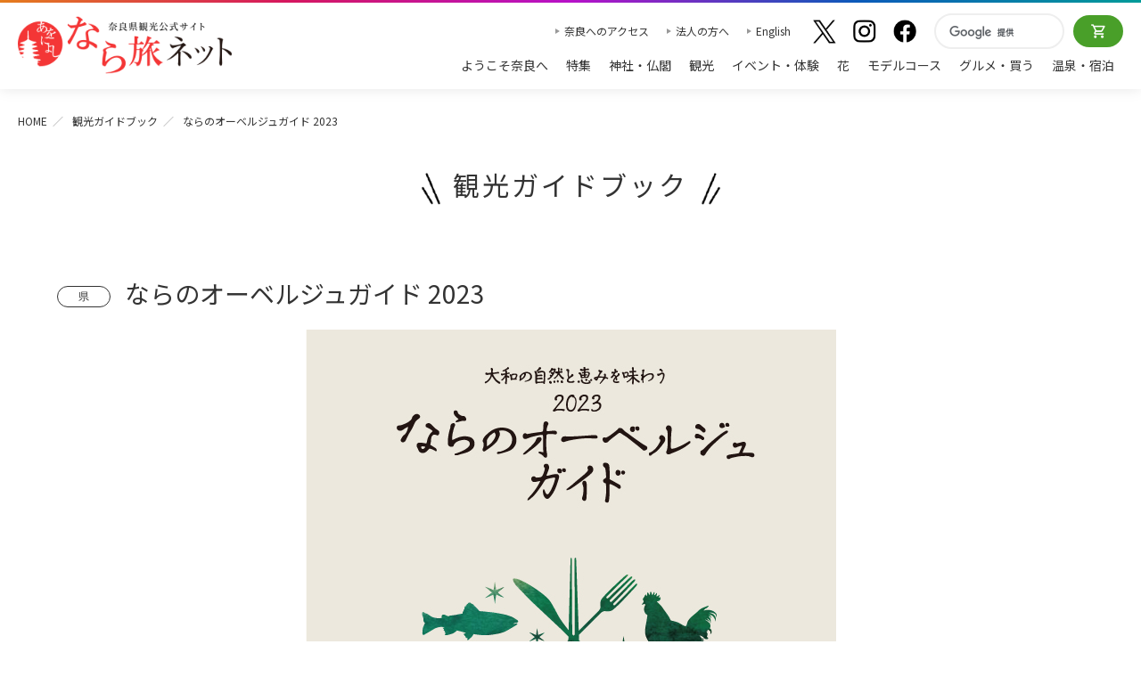

--- FILE ---
content_type: text/html; charset=UTF-8
request_url: https://yamatoji.nara-kankou.or.jp/015guidebook_indivudual/cnyq4fvaen/
body_size: 5691
content:
<!doctype html>
<!--[if lt IE 7]>      <html class="no-js lt-ie9 lt-ie8 lt-ie7"> <![endif]-->
<!--[if IE 7]>         <html class="no-js lt-ie9 lt-ie8"> <![endif]-->
<!--[if IE 8]>         <html class="no-js lt-ie9"> <![endif]-->
<!--[if IE 9 ]> <html class="no-js ie9"> <![endif]-->
<!--[if gt IE 8]><!--><html class="no-js"><!--<![endif]-->
	<head>
<!-- Google Tag Manager -->
<script>(function(w,d,s,l,i){w[l]=w[l]||[];w[l].push({'gtm.start':
new Date().getTime(),event:'gtm.js'});var f=d.getElementsByTagName(s)[0],
j=d.createElement(s),dl=l!='dataLayer'?'&l='+l:'';j.async=true;j.src=
'https://www.googletagmanager.com/gtm.js?id='+i+dl;f.parentNode.insertBefore(j,f);
})(window,document,'script','dataLayer','GTM-MRCRT9R');</script>
<!-- End Google Tag Manager -->
		<meta charset="utf-8">
		<meta http-equiv="X-UA-Compatible" content="IE=edge">
		<title>ならのオーベルジュガイド 2023｜奈良県観光[公式サイト] あをによし なら旅ネット｜観光ガイドブック(個人)</title>
		<meta name="viewport" content="width=device-width, initial-scale=1">
		    <meta property="og:title" content="ならのオーベルジュガイド 2023｜奈良県観光[公式サイト] あをによし なら旅ネット｜観光ガイドブック(個人)" />
    <meta property="og:locale" content="ja_JP" />
    <meta property="og:type" content="website" />
    <meta property="og:url" content="http://yamatoji.nara-kankou.or.jp/015guidebook_indivudual/cnyq4fvaen/" />
    <meta property="og:site_name" content="奈良県観光[公式サイト] あをによし なら旅ネット" />
    <meta property="og:description" content="ならのオーベルジュガイド 2023。観光ガイドブック(個人)。奈良県観光公式サイト「あをによし　なら旅ネット」(旧大和路アーカイブ)あおによし　なら旅ネット。奈良大和路への旅に役立つ観光情報満載！伝統行事をはじめ、神社仏閣の秘宝・秘仏の特別公開などのイベント、観光名所、観光モデルコース、ガイドツアー、宿泊温泉、グルメお土産などのおすすめ情報がご覧いただけます。" />
    <meta property="og:image" content="https://yamatoji.nara-kankou.or.jp/contents/images/cnyq4fvaen/899545c510161ac402c817eee7120f19.jpg" />

	<meta name="twitter:card" content="summary_large_image">
	<meta name="twitter:site" content="Nara visitors Bureau">
	<meta name="twitter:title" content="ならのオーベルジュガイド 2023｜奈良県観光[公式サイト] あをによし なら旅ネット｜観光ガイドブック(個人)">
	<meta name="twitter:description" content="ならのオーベルジュガイド 2023。観光ガイドブック(個人)。奈良県観光公式サイト「あをによし　なら旅ネット」(旧大和路アーカイブ)あおによし　なら旅ネット。奈良大和路への旅に役立つ観光情報満載！伝統行事をはじめ、神社仏閣の秘宝・秘仏の特別公開などのイベント、観光名所、観光モデルコース、ガイドツアー、宿泊温泉、グルメお土産などのおすすめ情報がご覧いただけます。">
	<meta name="twitter:image:src" content="https://yamatoji.nara-kankou.or.jp/contents/images/cnyq4fvaen/899545c510161ac402c817eee7120f19.jpg">

		<meta name="description" content="ならのオーベルジュガイド 2023。観光ガイドブック(個人)。奈良県観光公式サイト「あをによし　なら旅ネット」(旧大和路アーカイブ)あおによし　なら旅ネット。奈良大和路への旅に役立つ観光情報満載！伝統行事をはじめ、神社仏閣の秘宝・秘仏の特別公開などのイベント、観光名所、観光モデルコース、ガイドツアー、宿泊温泉、グルメお土産などのおすすめ情報がご覧いただけます。">
		<meta name="keywords" content="奈良,観光,大和路,奈良県,古都奈良,あおによし　なら旅ネット,大和路アーカイブ,ようこそ奈良へ,神社仏閣,自然,イベント,宿泊・温泉,グルメお土産,モデルコース,ガイドツアー,花,伝統,行事,社寺,古刹,温泉,関西,近畿,世界遺産,JAPAN,旅,癒し,仏像,秘宝,秘仏,歴史,文化,なら,nara,名所,旧跡,観光キャンペーン">

		<script src="/js/matchMedia.js"></script>
		
	    <!-- <link rel="stylesheet" href="/css/flexslider.css"> -->
    <!-- <link rel="stylesheet" href="/css/carousel.css"> -->
    <link rel="stylesheet" href="/css/layout_detail.css">
    <link rel="stylesheet" href="/css/contents.css">
    
    <script type="text/javascript" src="/js/jquery-1.11.1.min.js"></script>
    <script type="text/javascript" src="/js/jquery-ui-1.10.4.custom.min.js"></script>
    <script type="text/javascript" src="//maps.googleapis.com/maps/api/js?key=AIzaSyCPComDg2Xx3tkhUtlYPzyilzhLoDDozZ0"></script>
    <script src="/js/jquery.smooth-scroll.min.js"></script>
    <script src="/js/jquery.matchHeight-min.js"></script>
    <!-- <script src="/js/bootstrap.min.js"></script> -->
    
    <!-- <script src="/js/main.js"></script> -->
    <script src="/js/jquery.jtruncsubstr-1.0rc.js" type="text/javascript"></script>

    <script src="/js/jquery.flexslider-min.js"></script>
    <script src="/js/jquery.jcarousel.min.js"></script>
    <!-- <script src="/js/contents/facility-detail.js"></script> -->
<link rel="stylesheet" href="/css/jquery.smartbanner.css" type="text/css" media="screen">
	<meta name="google-play-app" content="app-id=jp.or.narakankou.yamatoji">
	<meta name="apple-itunes-app" content="app-id=1088240523">
	<link rel="apple-touch-icon" href="/img/icon175x175.jpeg">
	<script type="text/javascript" src="/js/jquery.smartbanner.js"></script>
	<script type="text/javascript">
		$(function () {
			$.smartbanner({
				title: '奈良県観光公式アプリ',
				author: '奈良県ビジターズビューロー',
				appStoreLanguage: 'jp',
				price: '奈良県の観光にご利用ください！',
				inGooglePlay:'iOS/Android対応',
				button: '使ってみる',
				speedIn: 500,
				speedOut: 600,
				daysHidden: 5, 
				daysReminder: 7,
				hideOnInstall: true,
				iOSUniversalApp: true,
				url:'http://yamatoji.nara-kankou.or.jp/app/'
			});
		})
	</script>
	<link rel="stylesheet" href="/css/renew.css?v=20260105">
	<script src="/js/renew.js"></script>
<style>
.osano-cm-powered-by__link {
    display: none;
}
</style>
<script src="https://cmp.osano.com/169ttITTEwhno7o7h/2ed2aa86-c3a8-495b-94a0-345cb4d7e7a2/osano.js?variant=three"></script>
</head>
<body id="winter">
<!-- Google Tag Manager (noscript) -->
<noscript><iframe src="https://www.googletagmanager.com/ns.html?id=GTM-MRCRT9R"
height="0" width="0" style="display:none;visibility:hidden"></iframe></noscript>
<!-- End Google Tag Manager (noscript) -->
	<script>
				(function (i, s, o, g, r, a, m) {
					i['GoogleAnalyticsObject'] = r;
					i[r] = i[r] || function () {
						(i[r].q = i[r].q || []).push(arguments)
					}, i[r].l = 1 * new Date();
					a = s.createElement(o),
							m = s.getElementsByTagName(o)[0];
					a.async = 1;
					a.src = g;
					m.parentNode.insertBefore(a, m)
				})(window, document, 'script', '//www.google-analytics.com/analytics.js', 'ga');

		ga('create', 'UA-12808082-1', 'auto');

	
		ga('send', 'pageview');

	</script>
	<script src="/js/lib/eal.js"></script>


    <header id="header">
    <div class="sitelogo">
        <a href="/">
            奈良県観光公式サイト あをによし なら旅ネット
        </a>
    </div>
    <nav class="mainmenu">

        <ul class="menu1">
            <li class="txtbtn"><a href="/access/">奈良へのアクセス</a></li>
            <li class="txtbtn"><a href="/business/">法人の方へ</a></li>
            <li class="txtbtn"><a href="https://www.visitnara.jp/" target="_blank" onclick="ga('send', 'event', '外国語サイトボタン', 'PC', 'English');">English</a></li>
            <li>
                <ul class="snsmenu">
                    <li><a href="https://twitter.com/yrEk3XOYCiMyJAc" target="_blank"><img src="/img2/common/icon_x.webp" alt="X"></a></li>
                    <li><a href="https://www.instagram.com/naravisitorsbureau_official/" target="_blank"><img src="/img2/common/icon_inst.webp" alt="Instagram"></a></li>
                    <li><a href="https://www.facebook.com/narataiken" target="_blank"><img src="/img2/common/icon_fb.webp" alt="Facebook"></a></li>
                </ul>
            </li>
            <li class="searchbox">
                <div id="googleserch">
                    <gcse:searchbox-only></gcse:searchbox-only>
                </div>
            </li>
            
            <li class="btnshop"><a href="/Nara/" onclick="ga('send', 'event', 'ヘッダーメニュー', 'TXJ連携', '予約・購入ページはこちら(PC)');">オンラインショップ</a></li>
        </ul>

        <ul class="menu2">
            <li><a href="/welcome/">ようこそ奈良へ</a></li>
            <li><a href="/page/">特集</a></li>
            <li><a href="/001shaji/">神社・仏閣</a></li>
            <li><a href="/002kanko/">観光</a></li>
            <li><a href="/003events/">イベント・体験</a></li>
            <li><a href="/023flower_spot/">花</a></li>
            <li><a href="/006course/">モデルコース</a></li>
            <li><a href="/004shop/">グルメ・買う</a></li>
            <li><a href="/005onsen-yado/">温泉・宿泊</a></li>
        </ul>
    </nav>

    <div class="menubar">
        <div class="navtriger">
            <span class="trigerbar"></span>
        </div>
    </div>
</header>

<div id="contents">
                <!----------------------パンくずリスト---------------------->
                <div class="breadcrumb">
                    <ul>
                        <li><a href="/">HOME</a></li>
                        <li><a href="/015guidebook_indivudual/">観光ガイドブック</a></li>
                        <li>ならのオーベルジュガイド 2023</li>
                    </ul>
                </div>

                    <!----------------------タイトル---------------------->
                    <section class="cnt cnt_top">
                        <div class="wrapper">
                            <h1 class="mds cntttl">観光ガイドブック</h1>
                        </div>
                    </section>
                    <!----------------------概要---------------------->
                    <div class="wrapper_spwide clearfix">
                        <div class="area_sns_mds clearfix">
                            <div class="area_name">
                                &nbsp;
                            </div>
                        </div>
                    </div>

                    <div class="wrapper_spwide clearfix">
                        <section id="detailbody" class="clearfix">
                            <div class="detail_overview clearfix">
																
                                <h2>
                                    <span class="icon_txt_name">県</span><br class="sp">
                                    <span class="txt_ttl">ならのオーベルジュガイド 2023　</span>
                                </h2>

                                                                <div class="book_img_area ">
                                    <img src="https://yamatoji.nara-kankou.or.jp/contents/images/cnyq4fvaen/899545c510161ac402c817eee7120f19.jpg" alt="ならのオーベルジュガイド 2023">
                                </div>
                                
                                <p>
                                    
                                </p>
                                                                <div class="cont_area">
                                                                        <div class="center">
                                        <p><a href="/015guidebook_indivudual/cnyq4fvaen/view/" class="btn_detail_w" target="_blank">デジタルブック見る</a></p>
                                    </div>
                                                                                                            <div class="center">
                                        <p><a href="https://yamatoji.nara-kankou.or.jp/contents/images/cnyq4fvaen/269616444ef9eb5283d7ee38cecfe439.pdf" class="btn_detail_w" target="_blank">PDFダウンロード</a></p>
                                    </div>
                                                                    </div>
                                
                                                                <div class="center">
                                                                            <p class="foot_tel">このガイドブックに関するお問い合わせは<br class="sp"><span class="l_txt">0742-27-7401</span><br class="sp">（奈良県食と農の振興部 豊かな食と農の振興課）まで</p>
                                                                                                        </div>
                                                            </div>
                        </section>

                    </div>

                </main>
            </div>
        </div>
    </div>

    <footer>
    <nav class="wrapper" id="directorynav">
        <div class="ac_sitemenu">サイトメニュー</div>
        <div class="ac_sitemenu_box">
            <div class="menulist">
                <h3 class="mds_link"><a href="/welcome/">ようこそ奈良へ</a></h3>
                <h3 class="mds_link"><a href="/access/">奈良へのアクセス</a></h3>
                <h3 class="mds_link"><a href="/015guidebook_indivudual/">観光ガイドブック</a></h3>
                <h3 class="mds_link"><a href="/024guidebook_business/?keyword=ml1n84yfrj">修学旅行ガイドブック</a></h3>
                <h3 class="mds_link"><a href="/app/">奈良県観光公式アプリ</a></h3>
            </div>

            <div class="menulist">
                <h3 class="mds_link"><a href="/001shaji/">神社・仏閣</a></h3>
                <h3 class="mds_link"><a href="/002kanko/">観光</a></h3>
                <h3 class="mds_link"><a href="/003events/">イベント・体験</a></h3>
                <h3 class="mds_link"><a href="/023flower_spot/">花</a></h3>
                <h3 class="mds_link"><a href="/006course/">モデルコース</a></h3>
                <h3 class="mds_link"><a href="/004shop/">グルメ・買う</a></h3>
                <h3 class="mds_link"><a href="/005onsen-yado/">温泉・宿泊</a></h3>
            </div>

            <div class="menulist">
                <h3 class="mds_link"><a href="javascript:void(0);" style="cursor: default;">おすすめリンク</a></h3>
                <ul class="direct_link">
                    <li><a href="/008world/">奈良大和路の世界遺産</a></li>
                    <li><a href="/season/">四季のおすすめスポット</a></li>
                    <li><a href="/014toiawase/">観光についてのお問合わせ先</a></li>
                    <li><a href="/013kouyo/">奈良大和路からの紅葉だより</a></li>
                    <li><a href="/012sakura/">奈良大和路からの桜だより</a></li>
                    <li><a href="/011wedding/">あをによし奈良　和婚</a></li>
                </ul>
            </div>

            <div class="menulist">
                <h3 class="mds_link"><a href="/topics/">お知らせ</a></h3>
                <h3 class="mds_link"><a href="/business/">法人の方へ</a></h3>
                <ul class="direct_link">
                    <li><a href="/018img_delivery_user/">ストックフォトライブラリー</a></li>
                    <li><a href="/019film_c-nara/">フィルムコミッション</a></li>
                    <li><a href="/020movie/">奈良にゆかりの映画情報</a></li>
                    <li><a href="/sitemap.html">サイトマップ</a></li>
                    <li><a href="/privacy.html">サイトポリシー</a></li>
                    <li><a href="/link_banner.html">リンクについて</a></li>
                    <li><a href="http://www.nara-kankou.or.jp/" target="_blank">一般財団法人 <br>奈良県ビジターズビューロー</a></li>
                </ul>
            </div>
        </div>
    </nav>

    <div class="facinfo">
        <a href="http://www.nara-kankou.or.jp/" target="_blank">
            <span>一般財団法人</span>奈良県ビジターズビューロー
        </a>
    </div>

     <nav class="snslist">
        <ul>
            <li><a href="https://twitter.com/yrEk3XOYCiMyJAc" target="_blank"><img src="/img2/common/icon_x.webp" alt="X"></a></li>
            <li><a href="https://www.instagram.com/naravisitorsbureau_official/" target="_blank"><img src="/img2/common/icon_inst.webp" alt="Instagram"></a></li>
            <li><a href="https://www.facebook.com/narataiken" target="_blank"><img src="/img2/common/icon_fb.webp" alt="Facebook"></a></li>
        </ul>
    </nav>

    <copyright>©️ Nara visitors Bureau, All Rights Reserved.</copyright>
</footer>

<a href="#" class="btn_pagetop" style="display: block; opacity: 1;">↑</a>

<script>
    AOS.init({
        duration: 800,
        once: true,
        disable: 'phone'
    });

</script>

<nav id="navpanel">
    <div class="inner">
        <ul class="navcol">
            <li><a href="/welcome/">ようこそ奈良へ</a></li>
            <li><a href="/page/">特集</a></li>
            <li><a href="/001shaji/">神社・仏閣</a></li>
            <li><a href="/002kanko/">観光</a></li>
            <li><a href="/003events/">イベント・体験</a></li>
            <li><a href="/023flower_spot/">花</a></li>
            <li><a href="/006course/">モデルコース</a></li>
            <li><a href="/004shop/">グルメ・買う</a></li>
            <li><a href="/005onsen-yado/">温泉・宿泊</a></li>
            <li class="btnshop"><a href="/Nara/" onclick="ga('send', 'event', 'ヘッダーメニュー', 'TXJ連携', '予約・購入ページはこちら(PC)');">オンラインショップ</a></li>
        </ul>
        <ul class="snsmenu">
            <li><a href="https://twitter.com/yrEk3XOYCiMyJAc" target="_blank"><img src="/img2/common/icon_x.webp" alt="X"></a></li>
            <li><a href="https://www.instagram.com/naravisitorsbureau_official/" target="_blank"><img src="/img2/common/icon_inst.webp" alt="Instagram"></a></li>
            <li><a href="https://www.facebook.com/narataiken" target="_blank"><img src="/img2/common/icon_fb.webp" alt="Facebook"></a></li>
        </ul>

        <div id="googleserch">
            <gcse:searchbox-only></gcse:searchbox-only>
        </div>

        <ul class="sub">
            <li><a href="/access/">奈良へのアクセス</a></li>
            <li><a href="/business/">法人の方へ</a></li>
            <li><a href="https://www.visitnara.jp/" target="_blank" onclick="ga('send', 'event', '外国語サイトボタン', 'PC', 'English');">English</a></li>
        </ul>
    </div>
</nav>
    <a href="#" class="btn_pagetop" style="display: block; opacity: 1;">↑</a>

    <script src="/js/textresizer.js"></script>
    <script>
    	$(window).load(function() {
			var $itembox = $(".item,.itemevent,.schedule");
			$itembox.matchHeight({});
			var textresizer = new TextResizer({
				target: "#contents",
				className: "textsize",
				callback: function () {
					var height = $(document).height();
					var time = setInterval(function () {
						var h = $(document).height();
						if (height === h) {
							$.fn.matchHeight._apply($itembox);
							clearInterval(time);
						}
						height = h;
					}, 100);
				}
			});
		});
		$("document").ready(function () {
            $('.box_area h3').matchHeight();
            $('.itemevent p.comm').matchHeight();
            $('.itembox p.date').matchHeight();
        });
    </script>

</body>
</html>

--- FILE ---
content_type: text/css
request_url: https://yamatoji.nara-kankou.or.jp/css/layout_detail.css
body_size: 10486
content:
@charset "UTF-8";
#white_back {
    background: #fff;
    background-size: 100%;
    padding: 25px 0 0;
}

body#spring #spring_back {
    background: url(../img/temple/spring_back.jpg) no-repeat;
    background-size: 100%;
    padding: 25px 0 0;
}

body#summer #spring_back {
    background: url(../img/temple/summer_back.png) center -602px no-repeat;
    padding: 25px 0 0;
}

body#autumn #spring_back {
    background: url(../img/temple/autumn_back.png) center -300px no-repeat;
    padding: 25px 0 0;
}

body#winter #spring_back {
    background: url(../img/temple/winter_back.png) center -300px no-repeat;
    padding: 25px 0 0;
}

#maincontainer {
    width: 100%;
    float: left;
}

#detailbody {
    box-shadow: 0 0 3px 3px rgba(0, 0, 0, 0.1);
    width: 100%;
    float: left;
    background-color: #fff;
    margin-bottom: 45px;
}

#detailbody a {
    text-decoration: none;
}

.img_collist {
    max-width: 100%;
    height: auto;
    margin: 0 auto 1em;
    display: block;
}

.img_collist_none {
    max-width: 100%;
    height: auto;
    margin: 0 auto;
    display: block;
}

body#spring p.event_mds {
    color: #8B2360;
    font-size: 1.2em;
    display: inline-block;
    margin: 0;
}

body#summer p.event_mds {
    color: #CC2B2B;
    font-size: 1.2em;
    display: inline-block;
    margin: 0;
}

body#autumn p.event_mds {
    color: #D75730;
    font-size: 1.2em;
    display: inline-block;
    margin: 0;
}

body#winter p.event_mds {
    color: #000000;
    font-size: 18px;
    display: inline-block;
    margin: 0;
}

body#spring p.event_mds_2,
body#summer p.event_mds_2,
body#autumn p.event_mds_2 {
    margin: 0 0 0.25em 0;
    font-size: 1.1em;
}

body#spring p.event_mds_line {
    color: #8B2360;
    font-size: 1.2em;
    display: block;
    border-bottom: 1px solid #8B2360;
}

body#summer p.event_mds_line {
    color: #CC2B2B;
    font-size: 1.2em;
    display: block;
    border-bottom: 1px solid #CC2B2B;
}

body#autumn p.event_mds_line {
    color: #D75730;
    font-size: 1.2em;
    display: block;
    border-bottom: 1px solid #D75730;
}

body#winter p.event_mds_line {
    color: #D75730;
    font-size: 1.2em;
    display: block;
    border-bottom: 1px solid #875AA4;
}

.list_cont,
.slides .list_cont {
    padding: 0 0 30px;
    margin: 0 0 30px;
    border-bottom: 1px solid #ddd;
    text-align: left;
}

.list_cont:last-child {
    border-bottom: 0 solid #ddd;
}

.list_cont .photo {
    width: 28%;
    padding: 0 3% 0 0;
    float: left;
    position: relative;
}

.list_cont .photo img {
    width: 100%;
    height: auto;
}

.list_cont .text {
    width: 69%;
    padding: 0;
    float: left;
}

.list_cont .text .event_mds {
    margin: 0 1em 0.5em 0;
    font-size: 1.4em;
    display: inline-block;
}

.event_yomi {
    font-size: 0.85em;
    margin-top: -15px;
    display: inline;
}

.list_cont .text dl {
    padding: 0 0 10px 0;
    margin: 0;
    clear: both;
    overflow: hidden;
}

.list_cont .text dt {
    width: 12%;
    padding: 0 2% 5px 0;
    margin: 0;
    float: left;
}

.list_cont .text dd {
    width: 86%;
    padding: 0 0 5px 0;
    margin: 0;
    float: left;
}

.list_cont .text .comm img {
    width: 100%;
    max-width: 80px;
    height: auto;
}

.left_main {
    width: 70%;
    float: left;
    text-align: left;
}

.right_sub {
    width: 27%;
    float: right;
    text-align: left;
}

.img_map img {
    width: 100%;
}

.icon_sakura {
    text-align: right;
}

.tbl_detail .icon_sakura {
    text-align: left;
}

.left_cont {
    padding: 0 0 30px 0;
    width: 48%;
    float: left;
}

.left_cont #mapField2 {
    width: 100%;
    height: 360px;
}

.right_cont {
    padding: 0 0 30px 0;
    width: 48%;
    float: right;
    text-align: left;
}

.border_cont {
    padding: 30px 0 15px;
    border-top: 1px solid #ddd;
    border-bottom: 1px solid #ddd;
}

.foot_tel {
    font-size: 1.2em;
}

.foot_tel span.l_txt {
    font-size: 1.6em;
}

.icon_cate {
    float: right;
    text-align: right;
}

.icon_cate img {
    width: 50%;
}

#detail_comment {
    line-height: 1.6;
    font-size: 1.1em;
    max-height: 100px;
    overflow: hidden;
}


/*--------------------------------------------------------------
グローバルナビ
--------------------------------------------------------------*/

#globalnav {
    margin: 0 0 30px;
}

#globalnav ul.menunav {
    width: 100%;
    margin: 0;
    padding: 0;
    text-align: center;
    display: table;
    table-layout: fixed;
}

#globalnav ul.menunav li {
    padding: 0 0.5em 0 0;
    text-decoration: none;
    vertical-align: middle;
    font-size: 1.2em;
    display: table-cell;
}

#globalnav ul.menunav li:last-child {
    padding: 0;
}

body#spring #globalnav ul.menunav li a {
    display: block;
    padding: 5px 0 8px;
    color: #912264;
    text-decoration: none;
    vertical-align: middle;
    border-bottom: 4px solid #ddd;
    font-size: 1em;
    position: relative;
}

body#summer #globalnav ul.menunav li a {
    display: block;
    padding: 5px 0 8px;
    color: #CC2B2B;
    text-decoration: none;
    vertical-align: middle;
    border-bottom: 4px solid #ddd;
    font-size: 1em;
    position: relative;
}

body#autumn #globalnav ul.menunav li a {
    display: block;
    padding: 5px 0 8px;
    color: #D75730;
    text-decoration: none;
    vertical-align: middle;
    border-bottom: 4px solid #ddd;
    font-size: 1em;
    position: relative;
}

body#winter #globalnav ul.menunav li a {
    display: block;
    padding: 5px 0 8px;
    color: #D75730;
    text-decoration: none;
    vertical-align: middle;
    border-bottom: 4px solid #ddd;
    font-size: 1em;
    position: relative;
}

body#spring #globalnav ul.menunav li a:hover {
    color: #912264;
    border-bottom: 4px solid #912264;
}

body#summer #globalnav ul.menunav li a:hover {
    color: #CC2B2B;
    border-bottom: 4px solid #CC2B2B;
}

body#autumn #globalnav ul.menunav li a:hover {
    color: #D75730;
    border-bottom: 4px solid #D75730;
}

body#winter #globalnav ul.menunav li a:hover {
    color: #D75730;
    border-bottom: 4px solid #875AA4;
}

body#spring #globalnav ul.menunav li a.active {
    border-bottom: 4px solid #912264;
}

body#summer #globalnav ul.menunav li a.active {
    border-bottom: 4px solid #CC2B2B;
}

body#autumn #globalnav ul.menunav li a.active {
    border-bottom: 4px solid #D75730;
}

body#winter #globalnav ul.menunav li a.active {
    border-bottom: 4px solid #875AA4;
}

body#spring #globalnav ul.menunav li a:hover:after,
body#spring #globalnav ul.menunav li a.active:after {
    position: absolute;
    bottom: -12px;
    left: 50%;
    display: block;
    width: 0;
    height: 0;
    margin-left: -8px;
    border-left: 8px solid transparent;
    border-top: 8px solid #912264;
    border-right: 8px solid transparent;
    content: "";
}

body#summer #globalnav ul.menunav li a:hover:after,
body#summer #globalnav ul.menunav li a.active:after {
    position: absolute;
    bottom: -12px;
    left: 50%;
    display: block;
    width: 0;
    height: 0;
    margin-left: -8px;
    border-left: 8px solid transparent;
    border-top: 8px solid #CC2B2B;
    border-right: 8px solid transparent;
    content: "";
}

body#autumn #globalnav ul.menunav li a:hover:after,
body#autumn #globalnav ul.menunav li a.active:after {
    position: absolute;
    bottom: -12px;
    left: 50%;
    display: block;
    width: 0;
    height: 0;
    margin-left: -8px;
    border-left: 8px solid transparent;
    border-top: 8px solid #D75730;
    border-right: 8px solid transparent;
    content: "";
}

body#winter #globalnav ul.menunav li a:hover:after,
body#winter #globalnav ul.menunav li a.active:after {
    position: absolute;
    bottom: -12px;
    left: 50%;
    display: block;
    width: 0;
    height: 0;
    margin-left: -8px;
    border-left: 8px solid transparent;
    border-top: 8px solid #875AA4;
    border-right: 8px solid transparent;
    content: "";
}

#globalnav ul.menunav li a.otherpage {
    color: #5D5360;
}

#globalnav ul.menunav li a.otherpage:hover {
    color: #5D5360;
}

body#spring #globalnav ul.menunav li a span {
    background: transparent url("../img/common/icon_osusume_arrow02.png") no-repeat 0 12px;
    padding: 0 0 0 18px;
}

body#summer #globalnav ul.menunav li a span {
    background: transparent url("../img/common/icon_osusume_arrow02_summer.png") no-repeat 0 12px;
    padding: 0 0 0 18px;
}

body#autumn #globalnav ul.menunav li a span {
    background: transparent url("../img/common/icon_osusume_arrow02_autumn.png") no-repeat 0 12px;
    padding: 0 0 0 18px;
}

body#winter #globalnav ul.menunav li a span {
    background: transparent url("../img/common/icon_osusume_arrow02_winter.png") no-repeat 0 12px;
    padding: 0 0 0 18px;
}

#globalnav ul.menunav li a.otherpage span {
    background: transparent url("../img/common/icon_osusume_arrow01.png") no-repeat 0 8px;
    padding: 0 0 0 18px;
}


/*--------------------------------------------------------------
概要
--------------------------------------------------------------*/

body#spring .area_sns_mds {
    width: 100%;
    background: rgb(179, 52, 133);
    background: url([data-uri]);
    background: -moz-linear-gradient(left, rgba(179, 52, 133, 1) 0%, rgba(144, 33, 100, 1) 100%);
    background: -webkit-linear-gradient(left, rgba(179, 52, 133, 1) 0%, rgba(144, 33, 100, 1) 100%);
    background: linear-gradient(to right, rgba(179, 52, 133, 1) 0%, rgba(144, 33, 100, 1) 100%);
    filter: progid: DXImageTransform.Microsoft.gradient( startColorstr='#b33485', endColorstr='#902164', GradientType=1);
    color: #fff;
}

body#summer .area_sns_mds {
    width: 100%;
    background: rgb(224, 63, 63);
    background: url([data-uri]);
    background: -moz-linear-gradient(left, rgba(224, 63, 63, 1) 0%, rgba(204, 43, 43, 1) 100%);
    background: -webkit-linear-gradient(left, rgba(224, 63, 63, 1) 0%, rgba(204, 43, 43, 1) 100%);
    background: linear-gradient(to right, rgba(224, 63, 63, 1) 0%, rgba(204, 43, 43, 1) 100%);
    filter: progid: DXImageTransform.Microsoft.gradient( startColorstr='#e03f3f', endColorstr='#cc2b2b', GradientType=1);
    color: #fff;
}

body#autumn .area_sns_mds {
    width: 100%;
    background: rgb(215, 87, 48);
    background: url([data-uri]);
    background: -moz-linear-gradient(left, rgba(215, 87, 48, 1) 0%, rgba(185, 70, 36, 1) 100%);
    background: -webkit-gradient(left rgba(215, 87, 48, 1) 0%, rgba(185, 70, 36, 1) 100%);
    background: linear-gradient(to right, rgba(215, 87, 48, 1) 0%, rgba(185, 70, 36, 1) 100%);
    filter: progid: DXImageTransform.Microsoft.gradient(startColorstr='#D75730', endColorstr='#B94624', GradientType=1);
    color: #fff;
}

body#winter .area_sns_mds {
    width: 100%;
    background: rgb(135, 90, 164);
    background: url([data-uri]);
    background: -moz-linear-gradient(left, rgba(135, 90, 164, 1) 0%, rgba(90, 61, 109, 1) 100%);
    background: -webkit-gradient(left rgba(135, 90, 164, 1) 0%, rgba(90, 61, 109, 1) 100%);
    background: linear-gradient(to right, rgba(135, 90, 164, 1) 0%, rgba(90, 61, 109, 1) 100%);
    filter: progid: DXImageTransform.Microsoft.gradient(startColorstr='#875AA4', endColorstr='#5A3D6D', GradientType=1);
    color: #fff;
}

.area_sns_mds .area_name {
    width: 60%;
    float: left;
    margin-left: 1%;
    padding: 10px 0;
}

.area_sns_mds .sns_btn {
    width: 38%;
    float: right;
    text-align: right;
    margin-right: 1%;
}

.area_sns_mds .sns_btn img {
    margin: 10px 8px;
    border-style: none;
}

.sns_btn_sp {
    display: none;
}

#detailbody .detail_overview {
    padding: 20px 40px 0;
}

#detailbody .detail_overview .top_left {
    width: 33%;
    float: left;
}

#detailbody .detail_overview .area_map {
    width: 50%;
    margin: 20% 0;
}

#detailbody .detail_overview .area_map img {
    width: 100%;
}

.youtube iframe {
    width: 100%;
}

#detailbody .detail_overview .photo_box img {
    margin-bottom: 10px;
    width: 100%;
}

#detailbody .detail_overview .photo_box span {
    font-size: 0.8em;
    position: absolute;
    margin-top: -65px;
}

#detailbody .detail_overview .text_box {
    width: 63%;
    float: right;
    margin-left: 3%;
}

body#spring .detail_overview h2 {
    margin: 0;
    padding: 0 0 20px 0;
    color: #8B2360;
    font-size: 1.8em;
    font-weight: bold;
}

body#summer .detail_overview h2 {
    margin: 0;
    padding: 0 0 20px 0;
    color: #CC2B2B;
    font-size: 1.8em;
    font-weight: bold;
}

body#autumn .detail_overview h2 {
    margin: 0;
    padding: 0 0 20px 0;
    color: #D75730;
    font-size: 1.8em;
    font-weight: bold;
}

body#winter .detail_overview h2 {
    margin: 0;
    padding: 0 0 20px 0;
    color: #D75730;
    font-size: 1.8em;
    font-weight: bold;
}

body#winter .detail_overview h3.line_title {
    margin-bottom: 25px !important;
    border-bottom: #dc6c4a solid 2px;
}

body#spring .detail_overview h3.line_title {
    margin-bottom: 25px !important;
    border-bottom: #8B2360 solid 2px;
}

.detail_overview p.contents_body {
    font-size: 1.2em;
    margin-bottom: 2em;
    line-height: 1.7;
    text-align: left;
}


/*　温泉特集記事で追加 */

#tokushu_detail .tokushu_info_box {
    border: 1px solid rgba(204, 204, 204, 1);
    padding: 3%;
    margin-bottom: 7%;
    text-align: left;
}

.detail_overview h2 .txt_ttl {
    font-size: 1.2em;
}

.detail_overview h2 .txt_yomi {
    font-size: 0.5em;
    font-weight: normal;
    color: #000;
    font-family: "メイリオ", Meiryo, "ヒラギノ角ゴ Pro W3", "Hiragino Kaku Gothic Pro", Osaka, "ＭＳ Ｐゴシック", "MS PGothic", sans-serif;
}

.detail_overview p.mds_copy {
    font-size: 0.9em;
    margin: 5px 0 -16px 0;
}

.clearboth {
    width: 100%;
    text-align: center;
    margin: 20px 0 0;
}

#detailbody a.truncate_more_link {
    padding: 11px 35px;
    background: #F2F2F2;
    color: #9F9FA0;
    text-decoration: none;
    display: inline-block;
    font-size: 1.1em;
}

.photo_box {
    width: 30%;
    float: left;
}

.top_left .photo_box {
    width: 100%;
    float: left;
}


/*--------------------------------------------------------------
グーグルマップ内デザイン(紅葉スポット、キャンプスポット)
--------------------------------------------------------------*/

p.mapimg {
    margin: 0;
    padding: 0;
}

p.mapimg img {
    width: 170px;
    margin: 0;
    padding: 0;
}

p.mapimg span {
    font-weight: bold;
}


/*--------------------------------------------------------------
ステータス（詳細）
--------------------------------------------------------------*/

.sakura_sta {
    color: #eb3f8d;
    font-size: 1.4em;
    margin: 0 5px 0 10px;
}

.kouyou_sta {
    color: #db5614;
    font-size: 1.4em;
    margin: 0 5px 0 10px;
}


/*--------------------------------------------------------------
施設予約
--------------------------------------------------------------*/

#reserve_menu ul {
    margin: 0;
    padding: 0;
    list-style: none;
    display: block;
    overflow: hidden;
}

#reserve_menu li a {
    width: 80%;
    position: relative;
    color: #fff !important;
    margin: 0.5em 0.5em 0 0;
    padding: 0.6em 1.5em 0.6em 2.3em;
    font-size: 1em;
    text-align: center;
    font-weight: normal;
    font-family: "游明朝", "YuMincho", "ヒラギノ明朝 ProN W6", "HiraMinProN-W6", "HG明朝E", "HG明朝B", "ＭＳ 明朝", "MS PMincho", serif;
    float: none;
    display: inline-block;
    text-decoration: none;
    background: url(../img/common/ico_btn_arrow.png), linear-gradient(to right, rgba(204, 176, 121, 1), rgba(150, 116, 57, 1));
    filter: progid: DXImageTransform.Microsoft.gradient(startColorstr='#ffccb079', endColorstr='#ff967439', GradientType=1);
    background-repeat: no-repeat;
    background-position: 7% center;
}

#reserve_menu li a:hover {
    color: #fff !important;
    background: url(../img/common/ico_btn_arrow.png), linear-gradient(to right, rgba(204, 176, 121, 0.5), rgba(150, 116, 57, 0.5));
    filter: progid: DXImageTransform.Microsoft.gradient(startColorstr='#80ccb079', endColorstr='#80967439', GradientType=1);
    background-repeat: no-repeat;
    background-position: 7% center;
}


/*--------------------------------------------------------------
トリップアドバイザー
--------------------------------------------------------------*/

.tripadvisor_area {
    width: 240px;
    margin: 20px 0;
    padding: 0;
}

.tripadvisor_area #CDSWIDSSP .widSSPData .widSSPBranding dt a img,
.tripadvisor_area #CDSWIDSSP .widSSPData .widSSPBranding dt a:link img,
.tripadvisor_area #CDSWIDSSP .widSSPData .widSSPBranding dt a:visited img {
    width: 152px;
}

.tripadvisor_area #CDSWIDSSP .widSSPData .widSSPTrvlRtng .widSSPOverall img {
    width: 120px;
}


/*--------------------------------------------------------------
位置情報
--------------------------------------------------------------*/

#detailbody #detail_info {
    padding: 40px;
    background-color: #fcfcfc;
    box-shadow: rgba(113, 135, 164, 0.1) 0 15px 6px -12px inset;
    -webkit-box-shadow: rgba(113, 135, 164, 0.1) 0 15px 6px -12px inset;
    -moz-box-shadow: rgba(113, 135, 164, 0.1) 0 15px 6px -12px inset;
}

#detailbody .map_box {
    width: 33%;
    float: left;
    display: block;
    overflow: hidden;
}

#detailbody .map_box img {
    width: 100%;
}

#detailbody .map_box img.area_img {
    width: 120px;
}

#detailbody .info_box {
    width: 63%;
    float: right;
    margin-left: 3%;
}

#map_custmomize {
    width: 100%;
    height: 300px;
}


/*--------------------------------------------------------------
情報
--------------------------------------------------------------*/

.img_map {
    margin-bottom: 30px;
    text-align: center;
}

.img_map img {
    width: 80%;
}

.info_gmap {
    margin-bottom: 30px;
}

.info_gmap #mapField,
.info_gmap #mapField02,
.info_gmap #mapField03,
.info_gmap #mapField04 {
    width: 100%;
    height: 250px;
}

.info_item_intro {
    margin-bottom: 30px;
}

.info_item_intro_b {
    padding: 0 0 25px;
    margin: 0 0 30px;
    border-bottom: 1px solid rgba(204, 204, 204, 1);
}

.info_item_intro a {
    text-decoration: none;
}

.info_item_center {
    margin-bottom: 30px;
    text-align: center;
}

.free_img_l {
    width: 100%;
    padding: 0 0 10px 0;
}

.free_img_s {
    width: 32%;
    padding: 0 4px;
    margin: 0;
}

.free_img_area {
    padding: 0 0 30px 0;
    overflow: hidden;
    text-align: center;
}

.free_img_area img {
    max-width: 100%;
}

.book_img_area {
    padding: 0 0 30px 0;
    overflow: hidden;
    text-align: center;
}

.book_img_area img {
    max-width: 620px;
}

.item_cont {
    padding: 0 0 25px;
    margin: 0 0 30px;
    border-bottom: 1px solid rgba(204, 204, 204, 0.5);
    overflow: hidden;
}

.item_cont_s {
    padding: 25px 0;
    border-top: 1px solid rgba(204, 204, 204, 0.5);
}

.item_cont_s:last-child {
    border-top: 1px solid rgba(204, 204, 204, 0.5);
    border-bottom: 1px solid rgba(204, 204, 204, 0.5);
}

.item_cont img {
    width: 25%;
    margin: 0 5% 0 0;
    float: left;
}

.item_cont_s img {
    width: 15%;
    margin: 0 5% 0 0;
    float: left;
}

.item_cont .text,
.item_cont_s .text {
    padding: 0 0.8em 0 0;
}

.tbl_detail {
    display: table;
    width: 100%;
    margin: 1em 0 2em 0;
    word-wrap: break-word;
    table-layout: fixed;
}

.tbl_detail th {
    width: 25%;
    padding: 0.8em 0.8em 0.8em 0.8em;
    text-align: left;
    font-weight: normal;
    font-size: 1em;
    color: rgba(0, 0, 0, 1);
    vertical-align: top;
    border-top: 1px solid rgba(204, 204, 204, 1);
}

.tbl_detail td {
    padding: 0.8em 0.8em 0.8em 0.8em;
    border-top: 1px solid rgba(204, 204, 204, 1);
    vertical-align: top;
}

.tbl_detail table {
    display: table;
    width: 100%;
    margin: 1em 0 2em 0;
    word-wrap: break-word;
    border-collapse: collapse;
}

.tbl_detail table th {
    width: auto;
    padding: 0.8em 0.8em 0.8em 0.8em;
    text-align: left;
    font-weight: normal;
    font-size: 1em;
    color: rgba(0, 0, 0, 1);
    vertical-align: top;
    border: 1px solid rgba(204, 204, 204, 1);
    background: rgba(0, 0, 0, 0.025);
}

.tbl_detail table td {
    padding: 0.8em 0.8em 0.8em 0.8em;
    border: 1px solid rgba(204, 204, 204, 1);
    vertical-align: top;
}

.tbl_detail_full {
    display: table;
    width: 100%;
    margin: 1em 0 2em 0;
    word-wrap: break-word;
    table-layout: fixed;
}

.tbl_detail_full th {
    width: 17%;
    padding: 0.8em 0.8em 0.8em 0.8em;
    text-align: left;
    font-weight: normal;
    font-size: 1em;
    color: rgba(0, 0, 0, 1);
    vertical-align: top;
    border-top: 1px solid rgba(204, 204, 204, 1);
}

.tbl_detail_full td {
    padding: 0.8em 0.8em 0.8em 0.8em;
    border-top: 1px solid rgba(204, 204, 204, 1);
    vertical-align: top;
}

.tbl_info {
    display: table;
    width: 100%;
    margin: 1em 0 2em 0;
    border-top: 1px solid rgba(204, 204, 204, 0.5);
}

.tbl_info td.photo {
    border-bottom: 1px solid rgba(204, 204, 204, 0.5);
    padding: 1.6em 0;
    vertical-align: top;
}

.tbl_info td.text {
    border-bottom: 1px solid rgba(204, 204, 204, 0.5);
    padding: 1.6em 0.8em 0 2.5em;
    vertical-align: top;
}

.tbl_info td.point_text {
    padding: 1.2em 0 0 0;
    vertical-align: top;
}

.tbl_event {
    display: table;
    width: 100%;
    margin: 1em 0 2em 0;
    font-size: 0.9em;
}

.tbl_event td {
    border-bottom: none;
    width: 15%;
    vertical-align: top;
    padding: 5px 0;
}

.tbl_event th {
    text-align: left;
    font-weight: normal;
    color: rgba(0, 0, 0, 1);
    width: 85%;
    padding: 5px 0;
}

.tbl_info_s {
    display: table;
    width: 100%;
    margin: 1em 0 2em 0;
    border-top: 1px solid rgba(204, 204, 204, 0.5);
}

.tbl_info_s td {
    border-bottom: none;
    vertical-align: top;
    padding: 20px 0;
    border-bottom: 1px solid rgba(204, 204, 204, 0.5);
}

.tbl_info_s th {
    text-align: left;
    font-weight: normal;
    color: rgba(0, 0, 0, 1);
    padding: 20px 0;
    border-bottom: 1px solid rgba(204, 204, 204, 0.5);
    vertical-align: top;
}

.tbl_point {
    display: table;
    width: 100%;
    margin: 1em 0 2em 0;
    border-top: 1px solid rgba(204, 204, 204, 0.5);
}

.tbl_point td {
    border-bottom: none;
    width: 25%;
    vertical-align: top;
    padding: 20px 0;
    border-bottom: 1px solid rgba(204, 204, 204, 0.5);
}

.tbl_point th {
    text-align: left;
    font-weight: normal;
    color: rgba(0, 0, 0, 1);
    width: 75%;
    padding: 20px 0;
    border-bottom: 1px solid rgba(204, 204, 204, 0.5);
    vertical-align: top;
}

body#spring #detailbody h3 {
    color: #8B2360;
    margin-top: 0;
}

body#summer #detailbody h3 {
    color: #CC2B2B;
    margin-top: 0;
}

body#autumn #detailbody h3 {
    color: #D75730;
    margin-top: 0;
}

body#winter #detailbody h3 {
    color: #D75730;
    margin-top: 0;
}

body#spring #detailbody h4 {
    color: #8B2360;
    margin: 0 0 1em 0;
    font-size: 1.4em;
}

body#summer #detailbody h4 {
    color: #CC2B2B;
    margin: 0 0 1em 0;
    font-size: 1.4em;
}

body#autumn #detailbody h4 {
    color: #D75730;
    margin: 0 0 1em 0;
    font-size: 1.4em;
}

body#winter #detailbody h4 {
    color: #D75730;
    margin: 0 0 1em 0;
    font-size: 1.4em;
}

p.info_s_mds {
    font-size: 1.3em;
    margin-bottom: 5px;
}

body#spring .icon_txt,
body#summer .icon_txt,
body#autumn .icon_txt,
body#winter .icon_txt {
    font-size: 12px;
    line-height: 1;
    padding: 6px 10px;
    text-decoration: none;
    text-align: center;
    color: #FFF;
    position: absolute;
    left: -10px;
    top: 10px;
}

body#spring .icon_txt {
    background-color: #912264;
}

body#summer .icon_txt {
    background-color: #CC2B2B;
}

body#autumn .icon_txt {
    background-color: #D75730;
}

body#winter .icon_txt {
    background-color: #875AA4;
}

body#spring .icon_txt2,
body#summer .icon_txt2,
body#autumn .icon_txt2,
body#winter .icon_txt2 {
    min-width: 5em;
    padding: 5px 8px;
    position: static;
    display: inline-block;
    vertical-align: text-bottom;
    font-size: 12px;
    line-height: 1;
    text-decoration: none;
    font-weight: normal;
    text-align: center;
    color: #FFF;
    font-family: "メイリオ", Meiryo, "ヒラギノ角ゴ Pro W3", "Hiragino Kaku Gothic Pro", Osaka, "ＭＳ Ｐゴシック", "MS PGothic", sans-serif;
    border-radius: 3px;
    -webkit-border-radius: 3px;
    -moz-border-radius: 3px;
}

body#spring .icon_txt2 {
    background-color: #912264;
}

body#summer .icon_txt2 {
    background-color: #CC2B2B;
}

body#autumn .icon_txt2 {
    background-color: #D75730;
}

body#winter .icon_txt2 {
    background-color: #D75730;
}

body#spring .icon_txt_name,
body#summer .icon_txt_name,
body#autumn .icon_txt_name,
body#winter .icon_txt_name {
    min-width: 5em;
    padding: 5px 8px;
    margin: 0 0 0.5em 0;
    position: static;
    display: inline-block;
    vertical-align: text-bottom;
    box-sizing: border-box;
    font-size: 12px;
    line-height: 1;
    text-decoration: none;
    font-weight: normal;
    text-align: center;
    font-family: "メイリオ", Meiryo, "ヒラギノ角ゴ Pro W3", "Hiragino Kaku Gothic Pro", Osaka, "ＭＳ Ｐゴシック", "MS PGothic", sans-serif;
    background-color: #fff;
    border-radius: 3px;
    -webkit-border-radius: 3px;
    -moz-border-radius: 3px;
}

body#spring .icon_txt_name {
    color: #912264;
    border: 1px solid #912264;
}

body#summer .icon_txt_name {
    color: #CC2B2B;
    border: 1px solid #CC2B2B;
}

body#autumn .icon_txt_name {
    color: #D75730;
    border: 1px solid #D75730;
}

body#winter .icon_txt_name {
    color: #D75730;
    border: 1px solid #875AA4;
}

.icon_txt_name.h_mds {
    margin: 0 0 0.1em 1em !important;
}

body#spring .icon_cate_p,
body#summer .icon_cate_p,
body#autumn .icon_cate_p,
body#winter .icon_cate_p {
    min-width: 3em;
    padding: 5px 8px;
    margin: 0 1em 0 0;
    position: static;
    display: inline-block;
    vertical-align: text-bottom;
    font-size: 12px;
    line-height: 1;
    color: #fff;
    text-decoration: none;
    font-weight: normal;
    text-align: center;
    font-family: "メイリオ", Meiryo, "ヒラギノ角ゴ Pro W3", "Hiragino Kaku Gothic Pro", Osaka, "ＭＳ Ｐゴシック", "MS PGothic", sans-serif;
    border-radius: 3px;
    -webkit-border-radius: 3px;
    -moz-border-radius: 3px;
}

body#spring .icon_cate_p {
    background-color: #912264;
}

body#summer .icon_cate_p {
    background-color: #CC2B2B;
}

body#autumn .icon_cate_p {
    background-color: #D75730;
}

body#winter .icon_cate_p {
    background-color: #D75730;
}

body#spring .icon_cate_w,
body#summer .icon_cate_w,
body#autumn .icon_cate_w,
body#winter .icon_cate_w {
    min-width: 3em;
    padding: 4px 7px;
    margin: 0 1em 0 0;
    position: static;
    display: inline-block;
    vertical-align: text-bottom;
    font-size: 12px;
    line-height: 1;
    text-decoration: none;
    font-weight: normal;
    text-align: center;
    font-family: "メイリオ", Meiryo, "ヒラギノ角ゴ Pro W3", "Hiragino Kaku Gothic Pro", Osaka, "ＭＳ Ｐゴシック", "MS PGothic", sans-serif;
    background-color: #fff;
    border-radius: 3px;
    -webkit-border-radius: 3px;
    -moz-border-radius: 3px;
}

body#spring .icon_cate_w {
    color: #912264;
    border: 1px solid #912264;
}

body#summer .icon_cate_w {
    color: #CC2B2B;
    border: 1px solid #CC2B2B;
}

body#autumn .icon_cate_w {
    color: #D75730;
    border: 1px solid #D75730;
}

body#winter .icon_cate_w {
    color: #D75730;
    border: 1px solid #D75730;
}


/*--------------------------------------------------------------
枠付きコンテンツ
--------------------------------------------------------------*/

.border_rad {
    padding: 30px 35px;
    margin: 0 0 30px;
    border: 1px solid #ddd;
    border-radius: 5px;
}


/*--------------------------------------------------------------
近くの施設情報
--------------------------------------------------------------*/

.box_area {
    width: 100%;
    margin-bottom: 10px;
    text-align: left;
}

body#spring p.near_ttl,
body#summer p.near_ttl,
body#autumn p.near_ttl,
body#winter p.near_ttl {
    font-family: "游明朝", "YuMincho", "ヒラギノ明朝 ProN W6", "HiraMinProN-W6", "HG明朝E", "HG明朝B", "ＭＳ 明朝", "MS PMincho", serif;
    font-size: 1.6em;
    margin: 0 0 25px 0;
    padding: 0 0 0 0.8em;
    text-align: left;
    position: relative;
    overflow: hidden;
}

body#spring p.near_ttl {
    color: #8B2360;
}

body#summer p.near_ttl {
    color: #CC2B2B;
}

body#autumn p.near_ttl {
    color: #D75730;
}

body#winter p.near_ttl {
    color: #D75730;
}

body#spring p.near_ttl:before {
    content: "";
    margin: 0 8px 0 0;
    display: inline-block;
    height: 32px;
    width: 6px;
    position: absolute;
    top: 0;
    left: 0;
    background: rgb(172, 94, 140);
    background: url([data-uri]);
    background: -moz-linear-gradient(top, rgba(172, 94, 140, 1) 0%, rgba(142, 34, 99, 1) 100%);
    background: -webkit-linear-gradient(top, rgba(172, 94, 140, 1) 0%, rgba(142, 34, 99, 1) 100%);
    background: linear-gradient(to bottom, rgba(172, 94, 140, 1) 0%, rgba(142, 34, 99, 1) 100%);
    filter: progid: DXImageTransform.Microsoft.gradient( startColorstr='#ac5e8c', endColorstr='#8e2263', GradientType=0);
}

body#summer p.near_ttl:before {
    content: "";
    margin: 0 8px 0 0;
    display: inline-block;
    height: 32px;
    width: 6px;
    position: absolute;
    top: 0;
    left: 0;
    background: rgb(224, 63, 63);
    background: url([data-uri]);
    background: -moz-linear-gradient(top, rgba(224, 63, 63, 1) 0%, rgba(204, 43, 43, 1) 100%);
    background: -webkit-linear-gradient(top, rgba(224, 63, 63, 1) 0%, rgba(204, 43, 43, 1) 100%);
    background: linear-gradient(to bottom, rgba(224, 63, 63, 1) 0%, rgba(204, 43, 43, 1) 100%);
    filter: progid: DXImageTransform.Microsoft.gradient( startColorstr='#e03f3f', endColorstr='#cc2b2b', GradientType=1);
}

body#autumn p.near_ttl:before {
    content: "";
    margin: 0 8px 0 0;
    display: inline-block;
    height: 32px;
    width: 6px;
    position: absolute;
    top: 0;
    left: 0;
    background: rgb(215, 87, 48);
    background: url([data-uri]);
    background: -moz-linear-gradient(top, rgba(215, 87, 48, 1) 0%, rgba(185, 70, 36, 1) 100%);
    background: -webkit-gradient(left rgba(215, 87, 48, 1) 0%, rgba(185, 70, 36, 1) 100%);
    background: linear-gradient(to bottom, rgba(215, 87, 48, 1) 0%, rgba(185, 70, 36, 1) 100%);
    filter: progid: DXImageTransform.Microsoft.gradient(startColorstr='#D75730', endColorstr='#B94624', GradientType=1);
}

body#winter p.near_ttl:before {
    content: "";
    margin: 0 8px 0 0;
    display: inline-block;
    height: 32px;
    width: 6px;
    position: absolute;
    top: 0;
    left: 0;
    background: rgb(135, 90, 164);
    background: url([data-uri]);
    background: -moz-linear-gradient(top, rgba(135, 90, 164, 1) 0%, rgba(90, 61, 109, 1) 100%);
    background: -webkit-gradient(left rgba(135, 90, 164, 1) 0%, rgba(90, 61, 109, 1) 100%);
    background: linear-gradient(to bottom, rgba(135, 90, 164, 1) 0%, rgba(90, 61, 109, 1) 100%);
    filter: progid: DXImageTransform.Microsoft.gradient(startColorstr='#875AA4', endColorstr='#5A3D6D', GradientType=1);
}

.box_area h3 {
    font-weight: bold;
    margin: 0.5em 0 0.5em 0;
    font-size: 1.2em;
    font-family: "メイリオ", Meiryo, "ヒラギノ角ゴ Pro W3", "Hiragino Kaku Gothic Pro", Osaka, "ＭＳ Ｐゴシック", "MS PGothic", sans-serif;
}

#maincontainer .itembox {
    padding-bottom: 1em;
}

#maincontainer .itembox p {
    margin: 0 0 0.5em 0;
}

#maincontainer li.item {
    box-sizing: border-box;
    display: block;
    float: left;
    width: 20%;
    padding: 0 1%;
    margin: 0 0 0 0;
    text-align: left;
    position: relative;
}

#maincontainer li.item p {
    font-size: 0.9em;
}

#maincontainer li.item img {
    display: block;
    width: 100%;
    height: auto;
    margin: 0 0 1em 0;
    padding: 0 0 0 0;
    box-shadow: 0 0 3px 3px rgba(0, 0, 0, 0.1);
}

#maincontainer li.item img.ico_img {
    width: 50px;
    height: 50px;
    float: left;
    margin: 0 5px 0 0;
}

#maincontainer span.area {
    float: left;
    background: #ccc;
    padding: 2px 5px;
    margin: 0 10px 0 0;
    font-size: 0.8em;
}

.flower_status {
    vertical-align: middle;
    display: initial;
}

.flower_status .ico_img {
    float: left;
    margin: 0 5px 0 0;
}


/*--------------------------------------------------------------
画像サイズ変更
--------------------------------------------------------------*/

#imagesize {
    display: inline-block;
    float: right;
    margin: 0.5em 1em;
}

.sns_btn #imagesize {
    display: inline-block;
    float: none;
    margin: 0;
}

#imagesize li {
    display: inline-block;
}

#imagesize a.imagesize {
    padding: 0.25em 1em;
    display: inline-block;
    border: 1px solid #ddd;
    color: #fff;
    text-decoration: none;
    font-size: 0.75em;
}

#imagesize a.imagesize:hover {
    background: #fff;
    border: 1px solid #fff;
    color: #000;
}

.free_img_area.i2 img {
    max-width: 100%;
}

.free_img_area.i1 img {
    max-width: 620px;
}


/*--------------------------------------------------------------
地図・アクセス
--------------------------------------------------------------*/

.access_address {
    padding: 0 0 30px 0;
    width: 100%;
}

.access_map #mapField2 {
    width: 100%;
    height: 480px;
}

.access_map {
    padding: 0 0 30px 0;
    width: 100%;
    text-align: left;
}

.access_map .btn_map {
    margin: 10px auto;
}


/*--------------------------------------------------------------
地図・アクセスに近隣施設を表示
--------------------------------------------------------------*/

.access_map_nav {
    text-align: center;
    width: 100%;
    display: block;
    padding: 0;
    margin: 0 auto 0 auto;
    list-style: none;
}

.access_map_nav>li {
    display: inline-block;
    margin: 0 auto;
    padding: 9px 0 4px 0;
    line-height: 1.35;
    width: 19.5%;
}

.access_map_nav>li>a {
    position: relative;
    padding: 13px 10px 13px 10px;
    border: solid 1px #ababab;
    border-radius: 4px;
    box-shadow: inset 0 1px 0 rgba(255, 255, 255, 0.2), 0 1px 1px rgba(0, 0, 0, 0.6);
    display: block;
    background-size: auto 85% !important;
    color: rgba(0, 0, 0, 1);
    -webkit-filter: grayscale(1);
    /* Webkit */
    filter: gray;
    /* IE6-9 */
    filter: grayscale(1);
    background-color: #eaeaea;
}

.access_map_nav>li>a:active {
    box-shadow: 0 0 1px rgba(0, 0, 0, 0.30);
    background-color: #FFF;
    filter: none;
}

.access_map_nav>li>a.btn_on {
    box-shadow: 0 0 1px rgba(0, 0, 0, 0.30);
    background-color: #FFF;
    filter: none;
}

.access_map_nav>li>a>br {
    display: none;
}

.access_map_nav>li:last-child {
    margin: 0;
}

.access_map_nav>li.temples>a {
    background-image: url(../img/common/icon_maptwmple.png);
    background-position: 4px 4px;
    background-repeat: no-repeat;
}

.access_map_nav>li.spot>a {
    background-image: url(../img/common/icon_maptour.png);
    background-position: 8px 5px;
    background-repeat: no-repeat;
    padding: 10 px 20 px 17 px 50 px;
}

.access_map_nav>li.gourmet>a {
    background-image: url(../img/common/icon_mapeat.png);
    background-position: 4px 4px;
    background-repeat: no-repeat;
}

.access_map_nav>li.stay>a {
    background-image: url(../img/common/icon_mapstay.png);
    background-position: 4px 4px;
    background-repeat: no-repeat;
}

.access_map_nav>li.event>a {
    background-image: url(../img/common/icon_mapevent.png);
    background-position: 4px 4px;
    background-repeat: no-repeat;
}

@media screen and (max-width: 1020px) {
    .access_map_nav>li>a {
        background-size: auto 45% !important;
        font-size: 1em;
        padding: 40px 5px 5px 5px;
        background-position: center 2px !important;
        text-align: center;
    }
    .access_map_nav>li>a>br {
        display: block;
    }
    .access_map_nav>li>a>span.s_size {
        display: none;
    }
}

@media screen and (max-width: 950px) {
    .access_map_nav>li {
        width: 19%;
    }
}

@media screen and (max-width: 510px) {
    .access_map_nav>li {
        width: 18%;
        font-size: 0.75em;
    }
}


/*--------------------------------------------------------------
まとめページ
--------------------------------------------------------------*/

.matome_top {
    margin: 24px 15px 0px;
}

.matome_info_box {
    border: 1px solid rgba(204, 204, 204, 1);
    padding: 3%;
    margin-bottom: 7%;
    display: inline-block;
    width: 93.5%;
}

.matome_info_box .matome_info_photo {
    width: 32%;
    float: left;
    display: block;
    margin: 0px 1.5em 0.5em 0em;
}

.matome_info_box .matome_info_photo_r {
    width: 32%;
    float: right;
    display: block;
    margin: 0px 0em 0.5em 1.5em;
}

.matome_info_box .icon_cate_p {
    margin: 0px 0px 8px 0px !important;
}

.txt_spot {
    font-family: "游明朝", "YuMincho", "ヒラギノ明朝 ProN W6", "HiraMinProN-W6", "HG明朝E", "HG明朝B", "ＭＳ 明朝", "MS PMincho", serif;
    font-size: 1.3em;
    margin: 0.5em 0 0.2em;
}

.matome_map {
    width: 100%;
    -moz-background-size: cover;
    background-size: cover;
    margin: 30px 0 60px;
    height: 480px;
}

.matome .mapArea {
    width: 100% !important;
    height: 200px !important;
}

#mapField5,
#mapField6,
#mapField7 {
    width: 100%;
    height: 200px;
}

.area_border {
    border-top: 2px solid rgba(204, 204, 204, 1);
    margin: 10px 0 50px 0;
    position: relative;
}

.area_icon1 {
    padding: 0.6em 1em 0.4em 70px;
    position: absolute;
    display: inline-block;
    font-size: 1.4em;
    background: #fff url(../img/common/icon_green.png) 0 center no-repeat;
    top: -27px;
    left: 0;
}

.area_icon2 {
    padding: 0.6em 1em 0.4em 70px;
    position: absolute;
    display: inline-block;
    font-size: 1.4em;
    background: #fff url(../img/common/icon_yellow.png) 0 center no-repeat;
    top: -27px;
    left: 0;
}

.area_icon3 {
    padding: 0.6em 1em 0.4em 70px;
    position: absolute;
    display: inline-block;
    font-size: 1.4em;
    background: #fff url(../img/common/icon_red.png) 0 center no-repeat;
    top: -27px;
    left: 0;
}

.area_icon4 {
    padding: 0.6em 1em 0.4em 70px;
    position: absolute;
    display: inline-block;
    font-size: 1.4em;
    background: #fff url(../img/common/icon_blue.png) 0 center no-repeat;
    top: -27px;
    left: 0;
}

a.bnr_tokusetsu {
    border: 1px solid #ccc;
    display: block;
    margin: 0 0 60px;
    background: #ffffff;
    background: -moz-linear-gradient(top, #ffffff 0%, #eeecec 100%);
    background: -webkit-linear-gradient(top, #ffffff 0%, #eeecec 100%);
    background: linear-gradient(to bottom, #ffffff 0%, #eeecec 100%);
    filter: progid: DXImageTransform.Microsoft.gradient( startColorstr='#ffffff', endColorstr='#eeecec', GradientType=0);
    color: #333;
}

a.bnr_tokusetsu img {
    float: left;
    width: 28%;
    display: block;
    margin: 0 3% 0 0px;
}

a.bnr_tokusetsu h4 {
    margin: 30px 0px 1em !important;
    line-height: 1.6;
    letter-spacing: 0px;
}

.matome .layout_b .left_cont {
    width: 48%;
}

.matome .layout_b .right_cont {
    width: 48%;
}

.matome .img_float_l {
    float: left;
    margin: 0 2em 1em 0;
    width: 40%;
}

.matome .img_float_r {
    float: right;
    margin: 0 0 1em 2em;
    width: 40%;
}

.end_event {
    border: 1px dashed #999;
    text-align: center;
    display: block;
    padding: 20px;
    margin: 0 0 30px;
    font-size: 1.5em;
    letter-spacing: 1px;
    background-color: #f5f5f5;
}

.end_event_txt {
    color: #fff;
    background-color: #999;
    border-radius: 3px;
    -webkit-border-radius: 3px;
    -moz-border-radius: 3px;
    padding: 5px 20px;
    display: inline-block;
}

p.txt_tenpo {
    font-family: "游明朝", "YuMincho", "ヒラギノ明朝 ProN W6", "HiraMinProN-W6", "HG明朝E", "HG明朝B", "ＭＳ 明朝", "MS PMincho", serif;
    font-size: 1.3em;
    margin: 0.5em 0 0.2em;
}


/* エリア別のアイコンラベル */

.icon_txt_area {
    color: #FFF;
    font-weight: bold;
    min-width: 5em;
    padding: 5px 8px;
    margin: 0 1em 0.2em 1em;
    position: static;
    display: inline-block;
    vertical-align: text-bottom;
    box-sizing: border-box;
    font-size: 12px;
    line-height: 1;
    text-decoration: none;
    font-weight: normal;
    text-align: center;
    font-family: "メイリオ", Meiryo, "ヒラギノ角ゴ Pro W3", "Hiragino Kaku Gothic Pro", Osaka, "ＭＳ Ｐゴシック", "MS PGothic", sans-serif;
    border-radius: 3px;
    -webkit-border-radius: 3px;
    -moz-border-radius: 3px;
}

.icon_txt_area.area_1 {
    background: rgba(20, 89, 141, 1);
}

.icon_txt_area_2 {
    background: rgba(194, 91, 99, 1);
}

.icon_txt_area_3 {
    background: rgba(201, 158, 68, 1);
}

.icon_txt_area_4 {
    background: rgba(116, 163, 84, 1);
}

.icon_txt_point {
    color: #FFF;
    background-color: #D75730;
    font-weight: bold;
    min-width: 5em;
    padding: 5px 8px;
    margin: 0 1em 0.5em 0;
    position: static;
    display: inline-block;
    vertical-align: text-bottom;
    box-sizing: border-box;
    font-size: 12px;
    line-height: 1.4;
    text-decoration: none;
    font-weight: normal;
    text-align: center;
    font-family: "メイリオ", Meiryo, "ヒラギノ角ゴ Pro W3", "Hiragino Kaku Gothic Pro", Osaka, "ＭＳ Ｐゴシック", "MS PGothic", sans-serif;
    border-radius: 3px;
    -webkit-border-radius: 3px;
    -moz-border-radius: 3px;
}

.icon_txt_rank {
    color: #dc6c4a;
    border: #D75730 1px solid;
    min-width: 5em;
    padding: 5px 8px;
    margin: 0 1em 0em 0;
    position: static;
    display: inline-block;
    vertical-align: text-bottom;
    box-sizing: border-box;
    font-size: 14px;
    line-height: 1;
    text-decoration: none;
    font-weight: normal;
    text-align: center;
    font-family: "メイリオ", Meiryo, "ヒラギノ角ゴ Pro W3", "Hiragino Kaku Gothic Pro", Osaka, "ＭＳ Ｐゴシック", "MS PGothic", sans-serif;
    border-radius: 3px;
    -webkit-border-radius: 3px;
    -moz-border-radius: 3px;
}

span.tour_label {
    background-color: rgb(211, 50, 50);
    color: rgb(255, 255, 255);
    font-family: "メイリオ", Meiryo, "ヒラギノ角ゴ Pro W3", "Hiragino Kaku Gothic Pro", Osaka, "ＭＳ Ｐゴシック", "MS PGothic", sans-serif;
    font-weight: 300;
    margin: 0 0 0 10px;
    display: inline-block;
}

span.tour_label.ttl {
    font-size: 20px;
    padding: 5px 10px 2px 10px;
}

span.tour_label.min {
    font-size: 14px;
    padding: 5px 10px 5px 10px;
    margin: 0 0 5px 0;
    clear: both;
}

.tour_info {
    color: rgb(211, 50, 50);
    font-weight: 600;
}

@media screen and (max-width: 414px) {
    span.tour_label.min {
        display: block;
        margin: 0 0 5px 0;
        clear: both;
    }
}


/*------------------------------------------------------------------------
961～1280px
------------------------------------------------------------------------*/

@media screen and (max-width: 1280px) {}

@media screen and (max-width: 1000px) {
    .area_sns_mds .area_name {
        width: 70%;
    }
    .area_sns_mds .sns_btn {
        width: 28%;
    }
}

@media screen and (max-width: 960px) {
    #maincontainer li.item {
        width: 33.3%;
        padding: 0 4% 0 0;
    }
    a.bnr_tokusetsu {
        padding: 20px;
    }
    a.bnr_tokusetsu h4 {
        margin: 10px 0px 1em !important;
    }
}

@media screen and (max-width: 680px) {
    #detailbody .detail_overview .top_left {
        width: 100%;
    }
    #reserve_menu li a {
        width: 89%;
    }
    #detailbody .detail_overview .photo_box {
        width: 100%;
        float: none;
    }
    #detailbody .detail_overview .photo_box img {
        width: 100%;
        margin-bottom: 10px;
    }
    #detailbody .detail_overview .text_box {
        width: 100%;
        float: none;
        margin-left: 0;
    }
    #detailbody .map_box {
        width: 100%;
        float: none;
    }
    #detailbody .info_box {
        width: 100%;
        float: none;
        margin-left: 0;
    }
    .area_sns_mds .area_name {
        width: 96%;
        margin: 0 2%;
        float: none;
    }
    .area_sns_mds .sns_btn {
        display: none;
    }
    .sns_btn_sp {
        display: inline-block;
        width: 100%;
        text-align: center;
    }
    .sns_btn_sp img {
        margin: 10px 8px;
        border-style: none;
    }
    #maincontainer li.item {
        width: 50%;
        padding: 0 4% 0 0;
    }
    .matome .layout_b .left_cont {
        width: 100%;
        padding: 0;
        float: none;
    }
    .matome .layout_b .right_cont {
        width: 100%;
        padding: 0;
        float: none;
    }
}

@media screen and (max-width: 480px) {
    #reserve_menu li a {
        width: 80%;
    }
    #detailbody .detail_overview {
        padding: 20px;
    }
    #maincontainer li.item {
        width: 100%;
        padding: 0 0 0.5em 0;
    }
    #detail_comment {
        max-height: 300px;
    }
    .matome_top {
        margin: 0px 0px -50px;
    }
    .matome .img_float_l {
        margin: 0 0 1em 0;
        width: 100%;
    }
    .matome .img_float_r {
        margin: 0 0 1em 0;
        width: 100%;
    }
    a.bnr_tokusetsu {
        padding: 15px;
    }
    a.bnr_tokusetsu img {
        width: 100%;
        margin: 0 0 5% 0;
    }
}


/*---------------------------------------------
GoogleMap
----------------------------------------------*/
.map_info{
    font-size: 0.8em;
    padding: 15px;
    text-align: left;
    background: #f7f7f7;
    margin: 50px 0 30px;
    line-height: 1.8em;
}

.yolp-ymapbanner {
    display: none;
}

.map_body {
    margin: 0;
    padding: 0;
    font-size: 1em !important;
    max-width: 400px;
    width: 400px;
    
}

@media screen and (max-width: 670px) {
    .map_body {
        width:200px;
    }
}

.map_body a {
    color: rgb(0, 0, 0);
    transition: all .2s linear;
    text-decoration: underline;
    cursor: pointer;
}

.map_body a img {
    transition: all .2s linear;
    cursor: pointer;
    filter: alpha(opacity=100);
    -ms-filter: "alpha(opacity=100)";
    -moz-opacity: 1;
    -khtml-opacity: 1;
    opacity: 1;
    zoom: 0;
}

.map_body a:hover,
.map_body a:focus {
    color: rgba(0, 0, 0, 0.5);
}

.map_body a:hover img,
.map_body a:focus img {
    filter: alpha(opacity=60);
    -ms-filter: "alpha(opacity=60)";
    -moz-opacity: 0.6;
    -khtml-opacity: 0.6;
    opacity: 0.6;
    zoom: 0;
}

.map_body h1 {
    line-height: 1.2em;
    margin: 0;
    text-align: left;
    font-weight: bold;
}

.map_body h1 span {
    display: block;
    font-size: 0.7em;
}

.map_body h1:after {
    position: absolute;
    top: 50%;
    right: 3.5%;
    width: 20px;
    height: 20px;
    margin-left: 0;
    border-left: 2px solid #7d7d7d;
    border-bottom: 2px solid #7d7d7d;
    -webkit-transform: rotate(225deg);
    transform: rotate(225deg);
    box-sizing: border-box;
    content: "";
}

.map_body img {
    width: 100%;
}

.map_body p {
    text-align: left;
    display: block;
    clear: both;
    padding: 10px 0 0 0;
    margin: 0;
    font-size: 1em !important;
}

.map_body p.link {
    text-align: right;
    color: blue;
    text-decoration: underline;
    padding-right: 30px;
}

.map_body .map_content {
    width: 100%;
}

.map_body .left {
    text-align: left;
    width: 30%;
    float: left;
}

.map_body .right {
    text-align: left;
    float: right;
    width: 65%;
    padding-right: 20px;
    box-sizing: border-box;
}

.btn_map a {
    width: 48%;
}

.btn_map a:nth-child(2) {
    text-align: right;
    float: right;
}

@media screen and (max-width: 870px) {
    .btn_map a {
        width: 100%;
    }
    .btn_map a:nth-child(2) {
        margin: 0.5em 0 0 0;
        float: none;
        text-align: left;
        display: block;
    }
}

.access_map p.gmap_view {
    max-width: 33em;
    margin: 0 auto;
}


/*---------------------------------------------
イベント終了メッセージ
----------------------------------------------*/
.close_box{
	border: 5px #ddd solid;
	margin:0 0 20px;
	padding:15px;
	text-align: center;
    display:block;
}
.close_box span{
    font-size: 1.6em;
    line-height: 2.2em;
    font-weight: bold;
    color: rgb(198, 26, 12);
    font-family: 游明朝, YuMincho, "ヒラギノ明朝 Pro W3", "Hiragino Mincho Pro", HGS明朝E, "ＭＳ 明朝", "MS PMincho", serif;
    background: #eee;
    padding: 0 10px;
}
#detailbody .close_box a{
	font-weight: 600;
	text-decoration: underline;
}



/*---------------------------------------------
修学旅行パンフ
----------------------------------------------*/
.shugaku{
    display: block;
    width:50%;
    margin:0 auto;
}
.shugakucol{
    display: inline-block;
    width:48%;
    text-align:center;
    margin:0 0 60px;
    vertical-align: top;
}

.shugakucol h3{
    margin:0 0 10px;
}
@media screen and (max-width: 670px) {
    .shugakucol{
        display: block;
        width:100%;
        text-align:left;
    }
}

--- FILE ---
content_type: text/css
request_url: https://yamatoji.nara-kankou.or.jp/css/contents.css
body_size: 360
content:
@charset "UTF-8";

/*------------------------コンテンツ------------------------*/

/*
@import url("header.css?v=20231215");
*/
/*@import url("footer.css");*/
/*@import url("banner.css");*/

/*------------------------ナビゲーション------------------------*/

/*@import url("nav.css?v=20231215");
@import url("navres.css?v=20231215");*/

/*------------------------ページ構成------------------------*/

@import url("base.css");
@import url("main.css");
@import url("font-size.css");

/*------------------------要素------------------------*/

@import url("mdstext.css");

/*------------------------レスポンシブ------------------------*/

/*@import url("large.css") screen and (max-width: 1140px);
@import url("medium.css") screen and (max-width: 1000px);
@import url("medium_small.css") screen and (max-width: 680px);
@import url("small.css") screen and (max-width: 480px);*/

/*------------------------印刷------------------------*/
@import url("print.css") print;


--- FILE ---
content_type: text/css
request_url: https://yamatoji.nara-kankou.or.jp/css/mdstext.css
body_size: 3479
content:
/*見出し＆本文*/


/*------------------------------------------------------------------------
1280px ～
------------------------------------------------------------------------*/

a {
    color: rgba(26, 13, 171, 1);
    transition: all .2s linear;
    text-decoration: underline;
    cursor: pointer;
}

a:hover,
a:focus {
    color: rgba(26, 13, 171, 0.5);
}

a.item,
.list_thumb a,
.list_related a,
.list_news a {
    color: rgba(0, 0, 0, 1);
    text-decoration: none;
}

a.item:hover,
a.item:focus,
.list_thumb a:hover,
.list_thumb a:focus,
.list_related a:hover,
.list_related a:focus,
.list_news a:hover,
.list_news a:focus {
    color: rgba(0, 0, 0, 0.5);
    text-decoration: none;
}

li.item a {
    color: rgba(0, 0, 0, 1);
    text-decoration: none;
}

li.item a:hover,
li.item a:focus {
    color: rgba(0, 0, 0, 0.5);
    text-decoration: none;
}

.center {
    text-align: center;
}

.left {
    text-align: left;
}

.right {
    text-align: right;
}

p {
    line-height: 1.6;
    margin: 0 0 1.5em 0;
}

.mgn0 {
    margin-bottom: 0;
}

.mgn1 {
    margin-bottom: 2em;
}

.mgn2 {
    margin-bottom: 2em;
}

.mgn3 {
    margin-bottom: 3em;
}

.mgn4 {
    margin-bottom: 4em;
}

.smaller {
    font-size: smaller;
    font-weight: normal;
}

.note {
    line-height: 1.5;
    margin-bottom: 2em;
    padding: 0;
    text-align: left;
    clear: both;
    font-size: 0.8em;
}

.strong {
    font-weight: bold;
}


/*ウィンドウズ-----------------------*/

h1,
h2,
h3,
h4,
h5,
.lead,
.lead_small,
#hlink_contact {
    font-weight: normal;
    font-family: "游明朝", "YuMincho", "ヒラギノ明朝 ProN W6", "HiraMinProN-W6", "HG明朝E", "HG明朝B", "ＭＳ 明朝", "MS PMincho", serif;
}

.ie9 h1,
.ie9 h2,
.ie9 h3,
.ie9 h4,
.ie9 h5,
.ie9 .lead,
.ie9 .lead_small,
.ie9 #hlink_contact {
    font-weight: normal;
    font-family: "メイリオ", Meiryo, "ヒラギノ角ゴ Pro W3", "Hiragino Kaku Gothic Pro", Osaka, "ＭＳ Ｐゴシック", "MS PGothic", sans-serif;
    !important;
}

@media all and (-ms-high-contrast: none) {
    h1,
    h2,
    h3,
    h4,
    h5,
    .lead,
    .lead_small,
    #hlink_contact {
        font-weight: normal;
        font-family: "メイリオ", Meiryo, "ヒラギノ角ゴ Pro W3", "Hiragino Kaku Gothic Pro", Osaka, "ＭＳ Ｐゴシック", "MS PGothic", sans-serif;
    }
}

h2 {
    font-size: 1.6em;
}

h3 {
    font-size: 1.4em;
}

h4 {
    font-size: 1.2em;
}


/*見出し・リード-----------------------*/

body#spring .mds_line,
body#summer .mds_line,
body#autumn .mds_line,
body#winter .mds_line {
    padding: 0 0 0.75em 0.8em;
    margin: 0 0 1em 0;
    font-size: 1.6em;
    line-height: 1.2;
    position: relative;
}

body#spring .mds_line {
    border-bottom: 3px solid #902264;
}

body#summer .mds_line {
    border-bottom: 3px solid #CC2B2B;
}

body#autumn .mds_line {
    border-bottom: 3px solid #D75730;
}

body#winter .mds_line {
    border-bottom: 3px solid #875AA4;
}

body#spring .mds_line:before,
body#summer .mds_line:before,
body#autumn .mds_line:before,
body#winter .mds_line:before {
    content: "";
    margin: 0 8px 0 0;
    display: inline-block;
    height: 24px;
    width: 6px;
    position: absolute;
    top: 0;
    left: 0;
    background: url([data-uri]);
}

body#spring .mds_line:before {
    background: rgb(172, 94, 140);
    background: -moz-linear-gradient(top, rgba(172, 94, 140, 1) 0%, rgba(142, 34, 99, 1) 100%);
    background: -webkit-linear-gradient(top, rgba(172, 94, 140, 1) 0%, rgba(142, 34, 99, 1) 100%);
    background: linear-gradient(to bottom, rgba(172, 94, 140, 1) 0%, rgba(142, 34, 99, 1) 100%);
    filter: progid: DXImageTransform.Microsoft.gradient( startColorstr='#ac5e8c', endColorstr='#8e2263', GradientType=0);
}

body#summer .mds_line:before {
    background: rgb(224, 63, 63);
    background: -moz-linear-gradient(left, rgba(224, 63, 63, 1) 0%, rgba(204, 43, 43, 1) 100%);
    background: -webkit-linear-gradient(left, rgba(224, 63, 63, 1) 0%, rgba(204, 43, 43, 1) 100%);
    background: linear-gradient(to right, rgba(224, 63, 63, 1) 0%, rgba(204, 43, 43, 1) 100%);
    filter: progid: DXImageTransform.Microsoft.gradient( startColorstr='#e03f3f', endColorstr='#cc2b2b', GradientType=1);
}

body#autumn .mds_line:before {
    background: rgb(215, 87, 48);
    background: -moz-linear-gradient(left, rgba(215, 87, 48, 1) 0%, rgba(185, 70, 36, 1) 100%);
    background: -webkit-gradient(linear, left rgba(215, 87, 48, 1) 0%, rgba(185, 70, 36, 1) 100%);
    background: linear-gradient(left top, rgba(215, 87, 48, 1) 0%, rgba(185, 70, 36, 1) 100%);
    filter: progid: DXImageTransform.Microsoft.gradient(startColorstr='#D75730', endColorstr='#B94624', GradientType=1);
}

body#winter .mds_line:before {
    background: rgb(135, 90, 164);
    background: -moz-linear-gradient(left, rgba(135, 90, 164, 1) 0%, rgba(90, 61, 109, 1) 100%);
    background: -webkit-gradient(linear, left rgba(135, 90, 164, 1) 0%, rgba(90, 61, 109, 1) 100%);
    background: linear-gradient(left top, rgba(135, 90, 164, 1) 0%, rgba(90, 61, 109, 1) 100%);
    filter: progid: DXImageTransform.Microsoft.gradient(startColorstr='#875AA4', endColorstr='#5A3D6D', GradientType=1);
}

.mds_hyphen {
    padding: 0 0 0 0;
    margin: 0 0 2em 0;
    font-size: 1.8em;
    line-height: 1.2em;
    position: relative;
    font-weight: normal;
    clear: both;
    display: inline-block;
}

.mds_hyphen:after {
    position: absolute;
    top: 50%;
    right: -2.5em;
    width: 2em;
    height: 0;
    vertical-align: top;
    border-top: 1px solid #DDD;
    content: "";
}

.mds_slider {
    line-height: 1.2;
}

body#spring .little_mgn {
    margin: 0 0 0.5em 0;
    padding: 0 0 0 0.8em;
    font-size: 1.6em;
    color: #000;
    background: url("../img/common/little_mgn.png") no-repeat 0 4px;
}

body#summer .little_mgn {
    margin: 0 0 0.5em 0;
    padding: 0 0 0 0.8em;
    font-size: 1.6em;
    color: #000;
    background: url("../img/common/little_mgn_summer.png") no-repeat 0 4px;
}

body#autumn .little_mgn {
    margin: 0 0 0.5em 0;
    padding: 0 0 0 0.8em;
    font-size: 1.6em;
    color: #000;
    background: url("../img/common/little_mgn_autumn.png") no-repeat 0 4px;
}

body#winter .little_mgn {
    margin: 0 0 0.5em 0;
    padding: 0 0 0 0.8em;
    font-size: 1.6em;
    color: #000;
    background: url("../img/common/little_mgn_winter.png") no-repeat 0 4px;
}

body#spring .little_mgn2 {
    margin: 0 0 0.5em 0;
    padding: 0 0 0 0.8em;
    font-size: 1.4em;
    line-height: 1.4em;
    color: #000;
    background: url("../img/common/little_mgn2.png") no-repeat 0 8px;
}

body#summer .little_mgn2 {
    margin: 0 0 0.5em 0;
    padding: 0 0 0 0.8em;
    font-size: 1.4em;
    line-height: 1.4em;
    color: #000;
    background: url("../img/common/little_mgn2_summer.png") no-repeat 0 8px;
}

body#autumn .little_mgn2 {
    margin: 0 0 0.5em 0;
    padding: 0 0 0 0.8em;
    font-size: 1.4em;
    line-height: 1.4em;
    color: #000;
    background: url("../img/common/little_mgn2_autumn.png") no-repeat 0 8px;
}

body#winter .little_mgn2 {
    margin: 0 0 0.5em 0;
    padding: 0 0 0 0.8em;
    font-size: 1.4em;
    line-height: 1.4em;
    color: #000;
    background: url("../img/common/little_mgn2_winter.png") no-repeat 0 8px;
}

.border_gra:before {
    content: "";
    display: block;
    height: 2px;
    width: 100%;
    background: rgb(204, 176, 121);
    background: url([data-uri]);
    background: -moz-linear-gradient(left, rgba(204, 176, 121, 1) 0%, rgba(150, 116, 57, 1) 100%);
    background: -webkit-linear-gradient(left, rgba(204, 176, 121, 1) 0%, rgba(150, 116, 57, 1) 100%);
    background: linear-gradient(to right, rgba(204, 176, 121, 1) 0%, rgba(150, 116, 57, 1) 100%);
    filter: progid: DXImageTransform.Microsoft.gradient( startColorstr='#ccb079', endColorstr='#967439', GradientType=1);
}

.ie9 .border_gra {
    border-top: solid 2px #CCB079;
}

.mds_round {
    display: inline-block;
    padding: 4.2em 0 0 0;
    margin: 2em auto 2em auto;
    font-size: 1em;
    color: #fff;
    font-weight: normal;
    background-color: rgba(153, 153, 153, 1);
    border-radius: 50%;
    width: 10em;
    height: 5.8em;
    text-align: center;
}

body#spring .mds_topic {
    border-left: 8px solid #912264;
    margin: 30px 0 12px 0;
    padding: 2px 9px;
    font-size: 1.15em;
}

body#summer .mds_topic {
    border-left: 8px solid #CC2B2B;
    margin: 30px 0 12px 0;
    padding: 2px 9px;
    font-size: 1.15em;
}

body#autumn .mds_topic {
    border-left: 8px solid #D75730;
    margin: 30px 0 12px 0;
    padding: 2px 9px;
    font-size: 1.15em;
}

body#winter .mds_topic {
    border-left: 8px solid #875AA4;
    margin: 30px 0 12px 0;
    padding: 2px 9px;
    font-size: 1.15em;
}

#maincontainer .tel {
    padding: 0;
    margin: 0 0 1em 0;
    line-height: 1.4;
}

#maincontainer .tel_num {
    display: inline-block;
    padding: 0 0 0 5px;
    margin: 0;
    font-family: "Times New Roman", Times, serif;
    font-size: 2em;
    line-height: 1;
}

.arrow_devide {
    position: relative;
    padding: 0 0 0 0;
    margin: 0 auto 60px auto;
    font-size: 0;
    height: 0;
    line-height: 1.2em;
    font-weight: normal;
    display: block;
    text-align: center;
}

.arrow_devide:before {
    position: absolute;
    bottom: -20px;
    left: 50%;
    width: 0;
    height: 0;
    margin-left: -20px;
    border-left: 20px solid transparent;
    border-top: 20px solid rgba(204, 204, 204, 1);
    border-right: 20px solid transparent;
    content: "";
}

.arrow_devide:after {
    position: absolute;
    bottom: -17px;
    left: 50%;
    width: 0;
    height: 0;
    margin-left: -20px;
    border-left: 20px solid transparent;
    border-top: 20px solid rgba(255, 255, 255, 1);
    border-right: 20px solid transparent;
    content: "";
}

.txt_slide {
    display: none;
    text-align: left;
    border: solid 1px rgba(204, 204, 204, 1);
    padding: 3px;
    margin: 0.5em 0 0;
    font-size: 0.85em;
}


/*------------------------------------------------------------------------
960～1280px
------------------------------------------------------------------------*/

@media screen and (max-width: 1280px) {
    .shadow_devide {
        background-size: contain;
    }
    .txt_slide {
        display: none;
    }
}


/*------------------------------------------------------------------------
81～960px
------------------------------------------------------------------------*/

@media screen and (max-width: 960px) {
    .lead {
        font-size: 1.2em;
        margin-bottom: 1em;
    }
    .lead2 {
        font-size: 0.8em;
        margin-bottom: 1em;
    }
    .lead br,
    .lead2 br {
        display: none;
    }
    .shadow_devide {
        background-size: contain;
    }
    .ttl_img {
        max-width: 100%;
        height: auto;
    }
    .txt_slide {
        display: none;
    }
}

@media screen and (max-width: 856px) {
    .lead_small {
        font-size: 0.9rem;
        line-height: 1.7;
        font-weight: normal;
        margin: 0 auto 2em;
    }
}

@media screen and (max-width: 804px) {
    .lead_small {
        font-size: 0.8rem;
        line-height: 1.5;
        font-weight: normal;
        margin: 0 auto 2em;
    }
}

@media screen and (max-width: 720px) {
    .lead_small {
        font-size: 1em;
        line-height: 1.5;
        font-weight: normal;
        margin: 0 auto 2em;
    }
    .stxt {
        width: 330px;
    }
    .ttxt {
        width: 386px;
    }
}

@media screen and (max-width: 550px) {
    .txt_slide {
        display: none;
    }
}


/*------------------------------------------------------------------------
～480px
------------------------------------------------------------------------*/

@media screen and (max-width: 480px) {
    p br {
        display: none;
    }
    .detail_overview .cont_area p br {
        display: block;
    }
    p br.unset {
        display: block;
    }
    p.center {
        text-align: left;
    }
    .mds_hyphen {
        margin: 0 0 0.5em 0;
        font-size: 1.4em;
        line-height: 1.6em;
    }
    .mds_hyphen:after {
        position: absolute;
        top: 50%;
        right: -3.5em;
        width: 2em;
        height: 0;
        vertical-align: top;
        border-top: 1px solid #DDD;
        content: "";
    }
    .stxt {
        width: 287px;
    }
    .ttxt {
        width: 210px
    }
    .txt_slide {
        display: block;
    }
}

--- FILE ---
content_type: text/css
request_url: https://yamatoji.nara-kankou.or.jp/css/print.css
body_size: 718
content:
@charset "UTF-8";
/*------------------------------------------------------------------------
プリント
------------------------------------------------------------------------*/



/*共通-------------------------*/

@media print {
body {
margin:0 auto;
padding:0;
width:100%;
zoom: 100%;
}

header {
position:relative;
background-color:inherit;
-webkit-box-shadow:none;
box-shadow:none;
padding-bottom:0.5em;
border-bottom:rgba(204,204,204,1) solid 1px;
margin-bottom:0.5em;
}
header .tel {
	text-align:right;
}

.wrapper,
.wrapper_s {
	width:100%;
}


#hlink_contact ul.hlink,
.navbar,
#contmenu,
#recomm,
#breadcrumb,
#bnr,
#iconbnr,
footer,
#btn_print,
#hlink_contact,
.wrapper_banner {
	display:none;
}

#maincontainer {
	margin: 0 0 0 0;
	padding: 0px;
}
#header_img_noimg {
	display: block;
	position:absolute;
	top:-1000px;
	margin: 0;
	width: 100%;
	height: 0px!important;
	padding: 0 0 0 0;
	margin-bottom: 0px;
	text-align: center;
	background-color:rgba(204,204,204,0.4);
}


#plandetail {
	display:block;
	width:100% !important;
	float:none;
	margin:0;
}

#reserve_cont {
	display:none !important;
}

#planlist {
	display:none !important;
}

#access img {
	max-width:none !important;
}



/* box-shadow none */

#gradbody,
#maincontainer li.item img,
#detailbody,
.content .show,
.wrapper_spwide .half_body,
#whitebody,
#bgttl {
	-webkit-box-shadow:none;
	box-shadow:none;
	border:rgba(204,204,204,1) solid 1px;
}




@media print and (-ms-high-contrast:none){
  *::-ms-backdrop, body { zoom: 100%; } /* IE11 */
}

@media print and (-ms-high-contrast:none){
  body { zoom: 100%; } /* IE10 */
}

